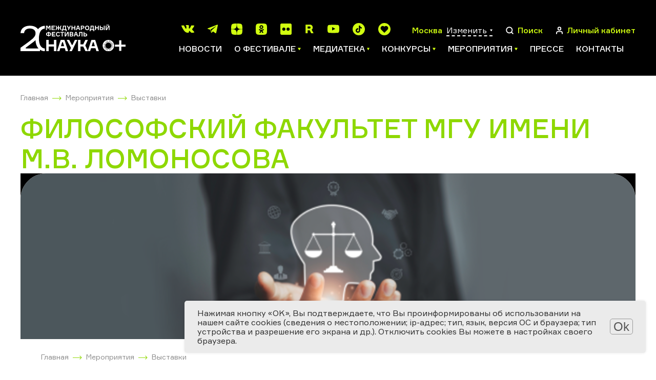

--- FILE ---
content_type: text/css
request_url: https://festivalnauki.ru/local/templates/festival_2021/components/bitrix/news/program_new/bitrix/news.detail/.default/style.css?17599981852932
body_size: 1101
content:
div.news-detail
{
	word-wrap: break-word;
}
div.news-detail img.detail_picture
{
	float:left;
	margin:0 8px 6px 1px;
}
.news-date-time
{
	color:#486DAA;
}

.event-right-img {
    float: right;
    margin: 0 0 10px 10px;
}

.event__detail .map {
    margin-top: 30px;
    width: 100%;
    height: 400px;
}

.form-checkboxes .form-item, .form-radios .form-item {
    margin-top: 0;
	margin-bottom: 5px;
	position: relative;
}
.form-checkboxes label {
    padding: 0;
    font-size: 14px;
    line-height: 25px;
	color: #000000;
	cursor: pointer;
	padding-left: 30px;
    position: relative;
}
.t-radio__indicator {
    position: absolute;
    display: inline-block;
    vertical-align: middle;
    height: 20px;
    width: 20px;
    border-color: #000;
    border-style: solid;
    border-width: 1px;
    box-sizing: border-box;
    border-radius: 0;
    margin-right: 10px;
    -webkit-transition: all 0.2s;
    transition: all 0.2s;
	opacity: 1;
	cursor: pointer;
	left: 0;
    top: 2px;
}
.t-radio__indicator:after {
	content: '';
    background: #000 url([data-uri]);
    border-radius: 0;
    position: absolute;
    top: 0;
    bottom: 0;
    left: 0;
    right: 0;
    margin: auto;
    opacity: 0;
    -webkit-transition: all 0.2s;
    transition: all 0.2s;
    background-repeat: no-repeat;
    background-position: center;
}
.form-checkbox:checked~.t-radio__indicator:after {
    opacity: 1;
}
input.form-checkbox, input.form-radio {
    vertical-align: middle;
    display: none;
}
.late .event__image, .late .teaser-city-list, .late .time-inner:not(.text-late), .late .slide-down-truncate, .late .teaser-mesto-list {
	filter: grayscale(1);
	opacity: .5;
}
.time-inner {
    display: inline-block;
    width: 49%;
}
.text-late{
	color:red;
}

.time-inner {
    display: inline-block;
    width: 49%;
}
.text-late{
	color:red;
}
.late-event{
	padding:5px;
	background-color:red;
	color:#fff;
	text-align:center;
	border-radius:8px;
}
.h2-title__pc {

}
.h2-title__mobile {
    display: none;
}
@media only screen and (max-width: 992px) {
	.event__aside-toggle {
		display: block !important;
	}

    .h2-title__pc {
        display: none;
    }
    .h2-title__mobile {
        display: block;
    }
    .event__aside-toggle-btn {
        display: none !important;
    }
    .event__detail .column-1.event__detail-content {
        margin-top: 0;
    }
    .event__detail-banner {
        display: none;
    }
    .mainEvent__mobile {
        display: none;
    }
}
@media only screen and (max-width: 576px) {
    .event__aside-toggle-btn {
        display: none;
    }
	.event-right-img {
    	width: 100%;
    	float: none;
		margin: 10px 0;
	}
	.event-right-img img {
    	width: 100%;
	}
}
